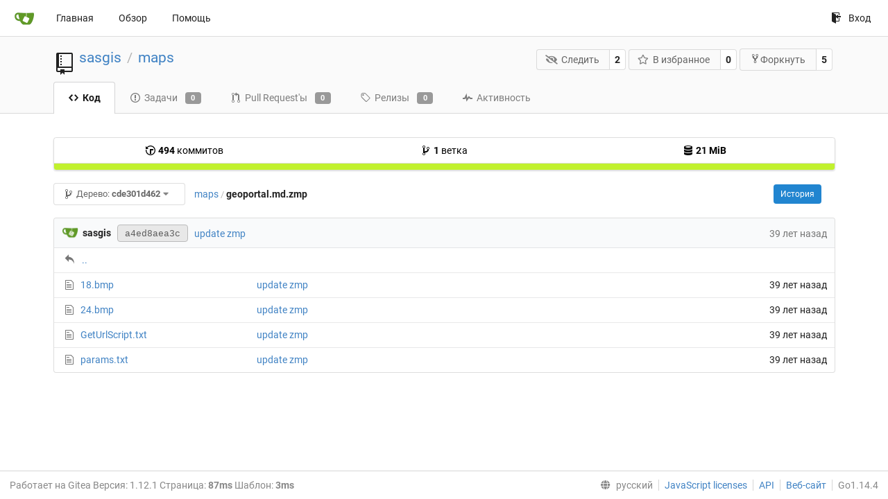

--- FILE ---
content_type: text/html; charset=UTF-8
request_url: http://parasite.kicks-ass.org:3000/sasgis/maps/src/commit/cde301d4627fabd2dfb7264dda0200555f565e97/geoportal.md.zmp?lang=ru-RU
body_size: 22840
content:
<!DOCTYPE html>
<html lang="ru-RU" class="theme-">
<head data-suburl="">
	<meta charset="utf-8">
	<meta name="viewport" content="width=device-width, initial-scale=1">
	<meta http-equiv="x-ua-compatible" content="ie=edge">
	<title>sasgis/maps -  maps - SASGIS </title>
	<link rel="manifest" href="/manifest.json" crossorigin="use-credentials">
	<meta name="theme-color" content="#6cc644">
	<meta name="author" content="sasgis" />
	<meta name="description" content="maps" />
	<meta name="keywords" content="go,git,self-hosted,gitea">
	<meta name="referrer" content="no-referrer" />
	<meta name="_csrf" content="gVtJpx0hljsN639lltizcLnH_wU6MTI2OTA2NTExMDIyNjI3MTcwMA" />
	
	
	

	<script>
	/*
	@licstart  The following is the entire license notice for the
        JavaScript code in this page.

	Copyright (c) 2016 The Gitea Authors
	Copyright (c) 2015 The Gogs Authors

	Permission is hereby granted, free of charge, to any person obtaining a copy
	of this software and associated documentation files (the "Software"), to deal
	in the Software without restriction, including without limitation the rights
	to use, copy, modify, merge, publish, distribute, sublicense, and/or sell
	copies of the Software, and to permit persons to whom the Software is
	furnished to do so, subject to the following conditions:

	The above copyright notice and this permission notice shall be included in
	all copies or substantial portions of the Software.

	THE SOFTWARE IS PROVIDED "AS IS", WITHOUT WARRANTY OF ANY KIND, EXPRESS OR
	IMPLIED, INCLUDING BUT NOT LIMITED TO THE WARRANTIES OF MERCHANTABILITY,
	FITNESS FOR A PARTICULAR PURPOSE AND NONINFRINGEMENT. IN NO EVENT SHALL THE
	AUTHORS OR COPYRIGHT HOLDERS BE LIABLE FOR ANY CLAIM, DAMAGES OR OTHER
	LIABILITY, WHETHER IN AN ACTION OF CONTRACT, TORT OR OTHERWISE, ARISING FROM,
	OUT OF OR IN CONNECTION WITH THE SOFTWARE OR THE USE OR OTHER DEALINGS IN
	THE SOFTWARE.
	---
	Licensing information for additional javascript libraries can be found at:
	  {{StaticUrlPrefix}}/vendor/librejs.html

	@licend  The above is the entire license notice
        for the JavaScript code in this page.
	*/
	</script>
	<script>
		window.config = {
			AppVer: '1.12.1',
			AppSubUrl: '',
			StaticUrlPrefix: '',
			UseServiceWorker:  true ,
			csrf: 'gVtJpx0hljsN639lltizcLnH_wU6MTI2OTA2NTExMDIyNjI3MTcwMA',
			HighlightJS: true,
			Minicolors: false,
			SimpleMDE: false,
			Tribute: false,
			U2F: false,
			Heatmap: false,
			heatmapUser: null,
			NotificationSettings: {
				MinTimeout:  10000 ,
				TimeoutStep:   10000 ,
				MaxTimeout:  60000 ,
				EventSourceUpdateTime:  10000 ,
			},
      
		};
	</script>
	<link rel="shortcut icon" href="/img/favicon.png">
	<link rel="mask-icon" href="/img/gitea-safari.svg" color="#609926">
	<link rel="fluid-icon" href="/img/gitea-lg.png" title="SASGIS">
	<link rel="stylesheet" href="/vendor/assets/font-awesome/css/font-awesome.min.css">



	<link rel="stylesheet" href="/fomantic/semantic.min.css?v=5c6cf7677a346751407101ee18e6a4dd">
	<link rel="stylesheet" href="/css/index.css?v=5c6cf7677a346751407101ee18e6a4dd">
	<noscript>
		<style>
			.dropdown:hover > .menu { display: block; }
			.ui.secondary.menu .dropdown.item > .menu { margin-top: 0; }
		</style>
	</noscript>

	<style class="list-search-style"></style>

	
		<meta property="og:title" content="maps" />
		<meta property="og:url" content="http://parasite.kicks-ass.org:3000/sasgis/maps" />
		
	
	<meta property="og:type" content="object" />
	<meta property="og:image" content="http://parasite.kicks-ass.org:3000/user/avatar/sasgis/-1" />

<meta property="og:site_name" content="SASGIS" />


</head>
<body>
	

	<div class="full height">
		<noscript>Пожалуйста, включите JavaScript.</noscript>

		

		
			<div class="ui top secondary stackable main menu following bar light">
				<div class="ui container" id="navbar">
	<div class="item brand" style="justify-content: space-between;">
		<a href="/">
			<img class="ui mini image" src="/img/gitea-sm.png">
		</a>
		<div class="ui basic icon button mobile-only" id="navbar-expand-toggle">
			<i class="sidebar icon"></i>
		</div>
	</div>

	
		<a class="item " href="/">Главная</a>
		<a class="item " href="/explore/repos">Обзор</a>
	

	

	


	
		<a class="item" target="_blank" rel="noopener noreferrer" href="https://docs.gitea.io">Помощь</a>
		<div class="right stackable menu">
			
			<a class="item" rel="nofollow" href="/user/login?redirect_to=%2fsasgis%2fmaps%2fsrc%2fcommit%2fcde301d4627fabd2dfb7264dda0200555f565e97%2fgeoportal.md.zmp">
				<svg class="svg octicon-sign-in" width="16" height="16" aria-hidden="true"><use xlink:href="#octicon-sign-in" /></svg> Вход
			</a>
		</div>
	
</div>

			</div>
		


<div class="repository file list">
	<div class="header-wrapper">

	<div class="ui container">
		<div class="repo-header">
			<div class="ui huge breadcrumb repo-title">
				
					
						<svg class="svg octicon-repo" width="32" height="32" aria-hidden="true"><use xlink:href="#octicon-repo" /></svg>
					
				
				<a href="/sasgis">sasgis</a>
				<div class="divider"> / </div>
				<a href="/sasgis/maps">maps</a>
				
				
				
				
				
			</div>
			
				<div class="repo-buttons">
					<form method="post" action="/sasgis/maps/action/watch?redirect_to=%2fsasgis%2fmaps%2fsrc%2fcommit%2fcde301d4627fabd2dfb7264dda0200555f565e97%2fgeoportal.md.zmp">
						<input type="hidden" name="_csrf" value="gVtJpx0hljsN639lltizcLnH_wU6MTI2OTA2NTExMDIyNjI3MTcwMA">
						<div class="ui labeled button" tabindex="0">
							<button type="submit" class="ui compact basic button">
								<i class="icon fa-eye-slash"></i>Следить
							</button>
							<a class="ui basic label" href="/sasgis/maps/watchers">
								2
							</a>
						</div>
					</form>
					<form method="post" action="/sasgis/maps/action/star?redirect_to=%2fsasgis%2fmaps%2fsrc%2fcommit%2fcde301d4627fabd2dfb7264dda0200555f565e97%2fgeoportal.md.zmp">
						<input type="hidden" name="_csrf" value="gVtJpx0hljsN639lltizcLnH_wU6MTI2OTA2NTExMDIyNjI3MTcwMA">
						<div class="ui labeled button" tabindex="0">
							<button type="submit" class="ui compact basic button">
								<i class="icon star outline"></i>В избранное
							</button>
							<a class="ui basic label" href="/sasgis/maps/stars">
								0
							</a>
						</div>
					</form>
					
						<div class="ui labeled button " tabindex="0">
							<a class="ui compact basic button poping up"  data-content="Войдите, чтобы форкнуть репозиторий." rel="nofollow" href="/user/login?redirect_to=/repo/fork/3"  data-position="top center" data-variation="tiny">
								<svg class="svg octicon-repo-forked" width="15" height="15" aria-hidden="true"><use xlink:href="#octicon-repo-forked" /></svg>Форкнуть
							</a>
							<a class="ui basic label" href="/sasgis/maps/forks">
								5
							</a>
						</div>
					
				</div>
			
		</div>
	</div>

	<div class="ui tabs container">
		
			<div class="ui tabular stackable menu navbar">
				
				<a class="active item" href="/sasgis/maps/src/commit/cde301d4627fabd2dfb7264dda0200555f565e97">
					<svg class="svg octicon-code" width="16" height="16" aria-hidden="true"><use xlink:href="#octicon-code" /></svg> Код
				</a>
				

				
					<a class=" item" href="/sasgis/maps/issues">
						<svg class="svg octicon-issue-opened" width="16" height="16" aria-hidden="true"><use xlink:href="#octicon-issue-opened" /></svg> Задачи <span class="ui gray small label">0</span>
					</a>
				

				

				
					<a class=" item" href="/sasgis/maps/pulls">
						<svg class="svg octicon-git-pull-request" width="16" height="16" aria-hidden="true"><use xlink:href="#octicon-git-pull-request" /></svg> Pull Request&#39;ы <span class="ui gray small label">0</span>
					</a>
				

				
				<a class=" item" href="/sasgis/maps/releases">
					<svg class="svg octicon-tag" width="16" height="16" aria-hidden="true"><use xlink:href="#octicon-tag" /></svg> Релизы <span class="ui gray small label">0</span>
				</a>
				

				

				
					<a class=" item" href="/sasgis/maps/activity">
						<svg class="svg octicon-pulse" width="16" height="16" aria-hidden="true"><use xlink:href="#octicon-pulse" /></svg> Активность
					</a>
				

				

				
			</div>
		
	</div>
	<div class="ui tabs divider"></div>
</div>

	<div class="ui container">
		



		<div class="ui repo-description">
			<div id="repo-desc">
				
				<a class="link" href=""></a>
			</div>
			
		</div>
		<div class="ui" id="repo-topics">
		
		
		</div>
		
		<div class="hide" id="validate_prompt">
			<span id="count_prompt">Вы не можете выбрать более 25 тем</span>
			<span id="format_prompt">Темы должны начинаться с буквы или цифры, могут содержать дефисы(-) и должны содержать не более 35 символов.</span>
		</div>
		
		<div class="ui segments repository-summary">
	<div class="ui segment sub-menu repository-menu">
		<div class="ui two horizontal center link list">
			
				<div class="item">
					<a class="ui" href="/sasgis/maps/commits/commit/cde301d4627fabd2dfb7264dda0200555f565e97"><svg class="svg octicon-history" width="16" height="16" aria-hidden="true"><use xlink:href="#octicon-history" /></svg> <b>494</b> коммитов</a>
				</div>
			
			
				<div class="item">
					<a class="ui" href="/sasgis/maps/branches/"><svg class="svg octicon-git-branch" width="16" height="16" aria-hidden="true"><use xlink:href="#octicon-git-branch" /></svg> <b>1</b> ветка</a>
				</div>
				<div class="item">
					<a class="ui" href="#"><svg class="svg octicon-database" width="16" height="16" aria-hidden="true"><use xlink:href="#octicon-database" /></svg> <b>21 MiB</b></a>
				</div>
			
		</div>
	</div>
	
	<div class="ui segment sub-menu language-stats-details" style="display: none">
		<div class="ui horizontal center link list">
			
			<div class="item">
				<i class="color-icon" style="background-color: #C1F12E"></i>
				<span class="ui"><b>
				
					Batchfile
				
				</b> 100%</span>
			</div>
			
		</div>
	</div>
	<a class="ui segment language-stats">
		
		<div class="bar" style="width: 100%; background-color: #C1F12E">&nbsp;</div>
		
	</a>
	
</div>

		<div class="ui stackable secondary menu mobile--margin-between-items mobile--no-negative-margins">
			<div class="fitted item choose reference">
	<div class="ui floating filter dropdown custom" data-can-create-branch="false" data-no-results="Результатов не найдено.">
		<div class="ui basic small compact button" @click="menuVisible = !menuVisible" @keyup.enter="menuVisible = !menuVisible">
			<span class="text">
				<svg class="svg octicon-git-branch" width="16" height="16" aria-hidden="true"><use xlink:href="#octicon-git-branch" /></svg>
				Дерево:
				<strong>cde301d462</strong>
			</span>
			<i class="dropdown icon"></i>
		</div>
		<div class="data" style="display: none" data-mode="branches">
			
				<div class="item branch " data-url="/sasgis/maps/src/branch/master/geoportal.md.zmp">master</div>
			
			
		</div>
		<div class="menu transition" :class="{visible: menuVisible}" v-if="menuVisible" v-cloak>
			<div class="ui icon search input">
				<i class="filter icon"></i>
				<input name="search" ref="searchField" v-model="searchTerm" @keydown="keydown($event)" placeholder="Фильтр по ветке или тегу...">
			</div>
			<div class="header branch-tag-choice">
				<div class="ui grid">
					<div class="two column row">
						<a class="reference column" href="#" @click="mode = 'branches'; focusSearchField()">
							<span class="text" :class="{black: mode == 'branches'}">
								<svg class="svg octicon-git-branch" width="16" height="16" aria-hidden="true"><use xlink:href="#octicon-git-branch" /></svg> Ветки
							</span>
						</a>
						<a class="reference column" href="#" @click="mode = 'tags'; focusSearchField()">
							<span class="text" :class="{black: mode == 'tags'}">
								<i class="reference tags icon"></i> Теги
							</span>
						</a>
					</div>
				</div>
			</div>
			<div class="scrolling menu" ref="scrollContainer">
				<div v-for="(item, index) in filteredItems" :key="item.name" class="item" :class="{selected: item.selected, active: active == index}" @click="selectItem(item)" :ref="'listItem' + index">${ item.name }</div>
				<div class="item" v-if="showCreateNewBranch" :class="{active: active == filteredItems.length}" :ref="'listItem' + filteredItems.length">
					<a href="#" @click="createNewBranch()">
						<div>
							<svg class="svg octicon-git-branch" width="16" height="16" aria-hidden="true"><use xlink:href="#octicon-git-branch" /></svg>
							Создать ветку <strong>${ searchTerm }</strong>
						</div>
						<div class="text small">
							
								из &#39;cde301d462&#39;
							
						</div>
					</a>
					<form ref="newBranchForm" action="/sasgis/maps/branches/_new/commit/cde301d4627fabd2dfb7264dda0200555f565e97" method="post">
						<input type="hidden" name="_csrf" value="gVtJpx0hljsN639lltizcLnH_wU6MTI2OTA2NTExMDIyNjI3MTcwMA">
						<input type="hidden" name="new_branch_name" v-model="searchTerm">
					</form>
				</div>
			</div>
			<div class="message" v-if="showNoResults">${ noResults }</div>
		</div>
	</div>
</div>

			
			
			
			
				<div class="fitted item"><span class="ui breadcrumb repo-path"><a class="section" href="/sasgis/maps/src/commit/cde301d4627fabd2dfb7264dda0200555f565e97" title="maps">maps</a><span class="divider">/</span><span class="active section" title="geoportal.md.zmp">geoportal.md.zmp</span></span></div>
			
			<div class="right fitted item" id="file-buttons">
				<div class="ui tiny blue buttons">
					
						
						
					
					
						<a href="/sasgis/maps/commits/commit/cde301d4627fabd2dfb7264dda0200555f565e97/geoportal.md.zmp" class="ui button">
							История
						</a>
					
				</div>

			</div>
			<div class="fitted item">
				
			</div>
			<div class="fitted item">

				
				
			</div>
		</div>
		
			<table id="repo-files-table" class="ui single line table">
	<thead>
		<tr class="commit-list">
			<th colspan="2">
				
					
						<img class="ui avatar image img-12" src="/avatar/d41d8cd98f00b204e9800998ecf8427e" />
						<strong>sasgis</strong>
					
				
				<a rel="nofollow" class="ui sha label " href="/sasgis/maps/commit/a4ed8aea3cb2891d64165e204cefd4bb6730a1c0">
					<span class="shortsha">a4ed8aea3c</span>
					
				</a>
				





				
				<span class="grey commit-summary" title="update zmp"><span class="message-wrapper"><a href="/sasgis/maps/commit/a4ed8aea3cb2891d64165e204cefd4bb6730a1c0" class="default-link">update zmp</a></span>
				
				</span>
			</th>
			<th class="text grey right age"><span class="time-since" title="Sat, 12 Dec 1970 19:00:00 +07">39 лет назад</span></th>
		</tr>
	</thead>
	<tbody>
		
			<tr class="has-parent">
				<td colspan="3"><svg class="svg octicon-reply" width="16" height="16" aria-hidden="true"><use xlink:href="#octicon-reply" /></svg><a href="/sasgis/maps/src/commit/cde301d4627fabd2dfb7264dda0200555f565e97">..</a></td>
			</tr>
		
		
			
			
			<tr>
				
					<td class="name four wide">
						<span class="truncate">
							
								<svg class="svg octicon-file" width="16" height="16" aria-hidden="true"><use xlink:href="#octicon-file" /></svg>
								<a href="/sasgis/maps/src/commit/cde301d4627fabd2dfb7264dda0200555f565e97/geoportal.md.zmp/18.bmp" title="18.bmp">18.bmp</a>
							
						</span>
					</td>
				
				<td class="message nine wide">
					<span class="truncate">
						<a href="/sasgis/maps/commit/0bcd17305925d80733fcf82f221b56b8b0224a38" title="update zmp">update zmp</a>
					</span>
				</td>
				<td class="text right age three wide"><span class="time-since" title="Sat, 12 Dec 1970 19:00:00 +07">39 лет назад</span></td>
			</tr>
		
			
			
			<tr>
				
					<td class="name four wide">
						<span class="truncate">
							
								<svg class="svg octicon-file" width="16" height="16" aria-hidden="true"><use xlink:href="#octicon-file" /></svg>
								<a href="/sasgis/maps/src/commit/cde301d4627fabd2dfb7264dda0200555f565e97/geoportal.md.zmp/24.bmp" title="24.bmp">24.bmp</a>
							
						</span>
					</td>
				
				<td class="message nine wide">
					<span class="truncate">
						<a href="/sasgis/maps/commit/0bcd17305925d80733fcf82f221b56b8b0224a38" title="update zmp">update zmp</a>
					</span>
				</td>
				<td class="text right age three wide"><span class="time-since" title="Sat, 12 Dec 1970 19:00:00 +07">39 лет назад</span></td>
			</tr>
		
			
			
			<tr>
				
					<td class="name four wide">
						<span class="truncate">
							
								<svg class="svg octicon-file" width="16" height="16" aria-hidden="true"><use xlink:href="#octicon-file" /></svg>
								<a href="/sasgis/maps/src/commit/cde301d4627fabd2dfb7264dda0200555f565e97/geoportal.md.zmp/GetUrlScript.txt" title="GetUrlScript.txt">GetUrlScript.txt</a>
							
						</span>
					</td>
				
				<td class="message nine wide">
					<span class="truncate">
						<a href="/sasgis/maps/commit/0bcd17305925d80733fcf82f221b56b8b0224a38" title="update zmp">update zmp</a>
					</span>
				</td>
				<td class="text right age three wide"><span class="time-since" title="Sat, 12 Dec 1970 19:00:00 +07">39 лет назад</span></td>
			</tr>
		
			
			
			<tr>
				
					<td class="name four wide">
						<span class="truncate">
							
								<svg class="svg octicon-file" width="16" height="16" aria-hidden="true"><use xlink:href="#octicon-file" /></svg>
								<a href="/sasgis/maps/src/commit/cde301d4627fabd2dfb7264dda0200555f565e97/geoportal.md.zmp/params.txt" title="params.txt">params.txt</a>
							
						</span>
					</td>
				
				<td class="message nine wide">
					<span class="truncate">
						<a href="/sasgis/maps/commit/a4ed8aea3cb2891d64165e204cefd4bb6730a1c0" title="update zmp">update zmp</a>
					</span>
				</td>
				<td class="text right age three wide"><span class="time-since" title="Sat, 12 Dec 1970 19:00:00 +07">39 лет назад</span></td>
			</tr>
		
	</tbody>
</table>


		
	</div>
</div>


	

	</div>

	

	<footer>
	<div class="ui container">
		<div class="ui left">
			Работает на Gitea Версия: 1.12.1 Страница: <strong>87ms</strong> Шаблон: <strong>3ms</strong>
		</div>
		<div class="ui right links">
			
			<div class="ui language bottom floating slide up dropdown link item">
				<i class="world icon"></i>
				<div class="text">русский</div>
				<div class="menu">
					
						<a lang="ru-RU" class="item active selected" href="#">русский</a>
					
						<a lang="en-US" class="item " href="/sasgis/maps/src/commit/cde301d4627fabd2dfb7264dda0200555f565e97/geoportal.md.zmp?lang=en-US">English</a>
					
						<a lang="zh-CN" class="item " href="/sasgis/maps/src/commit/cde301d4627fabd2dfb7264dda0200555f565e97/geoportal.md.zmp?lang=zh-CN">简体中文</a>
					
						<a lang="zh-HK" class="item " href="/sasgis/maps/src/commit/cde301d4627fabd2dfb7264dda0200555f565e97/geoportal.md.zmp?lang=zh-HK">繁體中文（香港）</a>
					
						<a lang="zh-TW" class="item " href="/sasgis/maps/src/commit/cde301d4627fabd2dfb7264dda0200555f565e97/geoportal.md.zmp?lang=zh-TW">繁體中文（台灣）</a>
					
						<a lang="de-DE" class="item " href="/sasgis/maps/src/commit/cde301d4627fabd2dfb7264dda0200555f565e97/geoportal.md.zmp?lang=de-DE">Deutsch</a>
					
						<a lang="fr-FR" class="item " href="/sasgis/maps/src/commit/cde301d4627fabd2dfb7264dda0200555f565e97/geoportal.md.zmp?lang=fr-FR">français</a>
					
						<a lang="nl-NL" class="item " href="/sasgis/maps/src/commit/cde301d4627fabd2dfb7264dda0200555f565e97/geoportal.md.zmp?lang=nl-NL">Nederlands</a>
					
						<a lang="lv-LV" class="item " href="/sasgis/maps/src/commit/cde301d4627fabd2dfb7264dda0200555f565e97/geoportal.md.zmp?lang=lv-LV">latviešu</a>
					
						<a lang="uk-UA" class="item " href="/sasgis/maps/src/commit/cde301d4627fabd2dfb7264dda0200555f565e97/geoportal.md.zmp?lang=uk-UA">Українська</a>
					
						<a lang="ja-JP" class="item " href="/sasgis/maps/src/commit/cde301d4627fabd2dfb7264dda0200555f565e97/geoportal.md.zmp?lang=ja-JP">日本語</a>
					
						<a lang="es-ES" class="item " href="/sasgis/maps/src/commit/cde301d4627fabd2dfb7264dda0200555f565e97/geoportal.md.zmp?lang=es-ES">español</a>
					
						<a lang="pt-BR" class="item " href="/sasgis/maps/src/commit/cde301d4627fabd2dfb7264dda0200555f565e97/geoportal.md.zmp?lang=pt-BR">português do Brasil</a>
					
						<a lang="pt-PT" class="item " href="/sasgis/maps/src/commit/cde301d4627fabd2dfb7264dda0200555f565e97/geoportal.md.zmp?lang=pt-PT">Português de Portugal</a>
					
						<a lang="pl-PL" class="item " href="/sasgis/maps/src/commit/cde301d4627fabd2dfb7264dda0200555f565e97/geoportal.md.zmp?lang=pl-PL">polski</a>
					
						<a lang="bg-BG" class="item " href="/sasgis/maps/src/commit/cde301d4627fabd2dfb7264dda0200555f565e97/geoportal.md.zmp?lang=bg-BG">български</a>
					
						<a lang="it-IT" class="item " href="/sasgis/maps/src/commit/cde301d4627fabd2dfb7264dda0200555f565e97/geoportal.md.zmp?lang=it-IT">italiano</a>
					
						<a lang="fi-FI" class="item " href="/sasgis/maps/src/commit/cde301d4627fabd2dfb7264dda0200555f565e97/geoportal.md.zmp?lang=fi-FI">suomi</a>
					
						<a lang="tr-TR" class="item " href="/sasgis/maps/src/commit/cde301d4627fabd2dfb7264dda0200555f565e97/geoportal.md.zmp?lang=tr-TR">Türkçe</a>
					
						<a lang="cs-CZ" class="item " href="/sasgis/maps/src/commit/cde301d4627fabd2dfb7264dda0200555f565e97/geoportal.md.zmp?lang=cs-CZ">čeština</a>
					
						<a lang="sr-SP" class="item " href="/sasgis/maps/src/commit/cde301d4627fabd2dfb7264dda0200555f565e97/geoportal.md.zmp?lang=sr-SP">српски</a>
					
						<a lang="sv-SE" class="item " href="/sasgis/maps/src/commit/cde301d4627fabd2dfb7264dda0200555f565e97/geoportal.md.zmp?lang=sv-SE">svenska</a>
					
						<a lang="ko-KR" class="item " href="/sasgis/maps/src/commit/cde301d4627fabd2dfb7264dda0200555f565e97/geoportal.md.zmp?lang=ko-KR">한국어</a>
					
				</div>
			</div>
			<a href="/vendor/librejs.html" data-jslicense="1">JavaScript licenses</a>
			<a href="/api/swagger">API</a>
			<a target="_blank" rel="noopener noreferrer" href="https://gitea.io">Веб-сайт</a>
			
			<span class="version">Go1.14.4</span>
		</div>
	</div>
</footer>


	<script src="/js/jquery.js?v=5c6cf7677a346751407101ee18e6a4dd"></script>








	<script src="/fomantic/semantic.min.js?v=5c6cf7677a346751407101ee18e6a4dd"></script>
	<script src="/js/index.js?v=5c6cf7677a346751407101ee18e6a4dd"></script>

</body>
</html>

